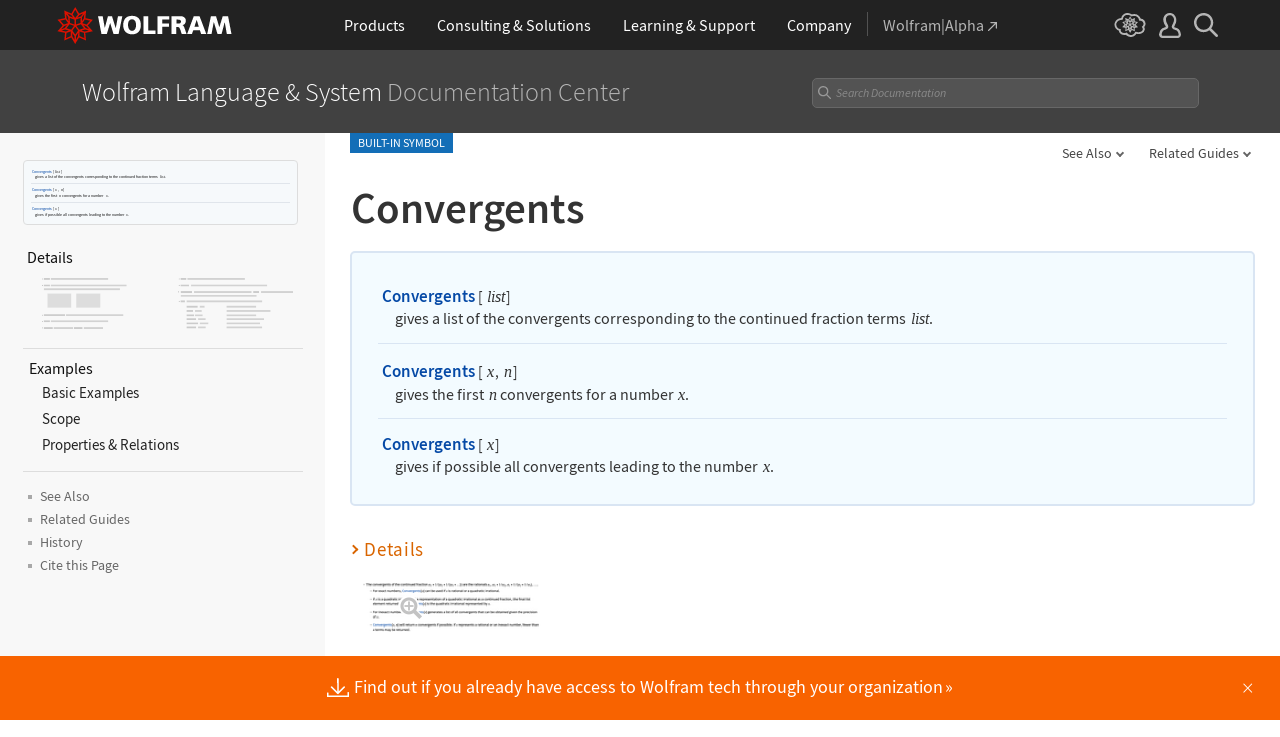

--- FILE ---
content_type: text/css
request_url: https://reference.wolfram.com/language-assets-v2/css/man-page.css
body_size: 2443
content:
/* ==========================================================================
   MANPAGE
   ========================================================================== */
.man-page .main-title { color: #42821f; font-weight: 600; }
.man-page h2 { color: #42821f; border-top: 1px solid #d5d5d5; text-transform: uppercase; margin: 1.66rem 0 .67rem; padding: .33rem 0 0 0; }
.man-page h3 { color: #42821f; margin: 1.33rem 0 1rem 1.33rem; font-weight: 600; }
.man-page p + h3 { margin: 1.33rem 0 1rem 1.33rem; }
.man-page p { margin: 0 0 .33rem 1.33rem; color: #808080; font-size: .93rem; line-height: 1.5; font-weight: 400; }
.man-page p.code { text-indent: -1.33rem; padding: .33rem 0 .33rem 1.33rem; margin: .33rem 0 0 1.33rem; }
.man-page h2 + p.code, .man-page h3 + p.code {  border-top: 0; margin: 0 0 0 1.33rem; padding: 0 0 .33rem 1.33rem; }
.man-page code { font-family: 'Source Code Pro', 'Consolas', 'Menlo' !important; font-size: .87rem; color: #1d1d1d; white-space: pre-line; line-height: 1.2; }
.man-page em { font-family: 'Source Code Pro'; font-weight: 400; color: #8c8c8c; font-size: 1rem; }
.man-page pre { margin: 0 0 1.33rem 1.33rem; background: #f2f2f2; border: 1px solid #d5d5d5; padding: .67rem; }
.man-page .with-file { border: 1px solid #d5d5d5; position: relative; margin: .67rem 0 1.33rem 1.33rem; }
.man-page .with-file pre { background: #fff; border: 0; margin: 0; padding: .67rem; }
.man-page .file-name { margin: 0 3.33rem 0 .67rem; padding: 0 0 0 1rem; top: -.6rem; display: inline-block; position: absolute; color: #5893cf; background: #fff url('/2013/images/file-folder-icon-small.png') no-repeat left center; }
.man-page strong code { font-weight: 600 !important; color: #1d1d1d; }
.man-page .modified { margin: 0 0 1rem 1.33rem; padding-top: .8rem; border-top: 1px solid #d5d5d5; color: #999999; font-style: italic; font-size: .73rem; }
.man-page .mainOuter .mainContent { border-top: .33rem solid #b7b7b7; }
.man-page .NotesTable { margin: 0 0 2.67rem 1.33rem; padding: 0; }
.man-page .NotesTable table { border-collapse: collapse; }
.man-page .lineAboveSpanColumn td, .man-page .topBorder td { border-top: 1px solid #ddd; }
.man-page .TI { letter-spacing: default; color: #8c8c8c; font-size: 1rem; font-weight: 400; }
.man-page .InlineCode { font-size: .87rem; }
.man-page .NotesTable table td { padding: 0 0 .67rem 0; }
.man-page .NotesTable table col:nth-child(1) { width: 0; }
.man-page .NotesTable table col:nth-child(2) { width: 80%; }
.man-page .NotesTable table td:nth-child(3) { text-align: right !important; }

--- FILE ---
content_type: text/css
request_url: https://reference.wolfram.com/language-assets/css/header-language.css
body_size: 14753
content:
/* HEADER STYLES FOR REFERENCE DOCS

   developer:   suef
   requires:    /common/framework/css/framework.en.css
                /language-assets/css/global.css
   Different from cloud version
   ========================================================================== */

.main > header, .main > section, .main > div { padding: 0 3% !important; }
.main #searchlink p, .inner { max-width: 1000px; margin: 0 auto; position: relative; }
/* temporary until build has structures */
.main-content.inner { max-width: 1000px !important; margin-left: auto; margin-right: auto; padding: 0 !important; }
#guide .main > *:not(header):not(section):not(.sticky):not(.main-heading-wrapper) { margin-left: auto; margin-right: auto; }

.inner > .hideable { padding: 0 0 .5rem; }

.topContentWrap { 
   min-height: 40px; 
   padding: 0; z-index: 10; 
   display: grid;
   grid-template-columns: minmax(auto,150px) auto;
   grid-template-areas: "left right";
}

.main-heading-wrapper, .main-heading-wrapper.sticky { top: 42px; }
.workflow .main-heading-wrapper.sticky { background: #e5e5e5; }
.sticky .main-heading-wrapper.open { height: 40px; background: #e5e5e5; }

/* ==========================================================================
   HEADER
   ========================================================================== */
.header { background: #414141; outline: 1px solid transparent; }
.header .inner { padding: 1rem 0 1.2rem; }
.header .header-link { display: inline-block; vertical-align: middle; }
.header .header-link span { font-size: 1.6rem; font-weight: 300; line-height: 1.26; display: block; }
.header .heading1 { color: #fff; }
.header .heading2 { color: #b7b7b7; }
.header .header-link:hover span { color: #fff; }
.header .right { float: right; top: .7rem; position: relative; text-align: right; width: 40.5%; }
.header a.language-home:before { content: ''; background: url('../img/wolf-icon2x.png') no-repeat left bottom; background-size: 18px 36px; display: inline-block; width: 18px; height: 18px; vertical-align: top; margin: 1px .3rem 0 0; opacity: .6; }
a.language-home { font-weight: 300; font-size: .82rem; top: .5rem; position: relative; padding: 0; line-height: 21px; color: #222; opacity: .5; }
a.language-home:hover { opacity: 1; }
.header .right a.language-home { color: #ddd; margin: .5rem 0 0 0; }
.header .right a.language-home:hover { color: #fff; }
footer a.language-home { display: none; }
.header .search { display: block; position: relative; height: 26px; margin: auto; }
.header .search #query { color: #888; font-weight: 300; width: 100%; padding: 3px 27px; background: #535353; border: 1px solid #676767; border-radius: 4px; }
input:-webkit-autofill {
    -webkit-box-shadow: 0 0 0 50px #535353 inset; /* Change the color to your own background color */
    -webkit-text-fill-color: #fff;
}
input:-webkit-autofill:focus {
    -webkit-box-shadow: 0 0 0 50px #535353 inset;
    -webkit-text-fill-color: #fff;
} 
.header .search #query:focus, .header .search #query.term-found { color: #fff; }
.header .search #query::-ms-input-placeholder { color: #888; font-weight: 400; }
.header .search .clearfield { display: none; background: url('../img/close-btn2x.png') no-repeat transparent !important; background-size: 13px 13px !important; border: 0; width: 13px; height: 13px; position: absolute; top: 2px; bottom: 0; margin: auto; right: 10px; opacity: .5; }
.header .search .clearfield:hover { opacity: 1; color: #fff; border-color: #fff; }
.header .search #query::-ms-clear { display: none; width:0; height:0; }
#search-button { background-color: transparent; position: absolute; border: 0; font-size: 0; left: 7px; top: 0; bottom: 0; margin: 7px 0; opacity: .4; }
#search-button:hover { opacity: 1; }

#searchlink { text-align: left; color: #fff; line-height: 27px; background: #676767; padding: 5px 3% !important; }
#spelling_container { margin: 5rem 0 -2.5rem; background: #fff; }
#searchlink p, #spelling_container span { font-size: 13px; font-family: Arial, Verdana, sans-serif; }
#searchlink a { text-decoration: underline; color: #fff; font-family: Arial, Verdana, sans-serif; font-weight: 600; }
#spelling_container a { color: #d07124; font-family: Arial, Verdana, sans-serif; font-weight: 600; }
#spelling_container a:hover { color: #f77700; }
#searchlink p { color: #fff; }
#spelling_container .suggestions { color: #d07124; }
.spelling_alert { max-width: 960px; margin: 0 auto; padding: 0 1rem; }

.main-title-top { color: #848484; font-size: 1.27rem; font-weight: 600; bottom: -7px; position: relative; display: block; }

.sticky { top: 0; }
.main-title + img[width="9"] { display: none; }
.sticky .iconography, .sticky .badge, .sticky .main-heading a { display: none; }
.sticky h1 .special-character.FilledRightTriangle { font-size: 1rem; }

/* ==========================================================================
   BADGE
   ========================================================================== */
.badge { grid-area: left; text-align: center; align-self: baseline; display: inline-block; padding: 6px 8px; font-size: .75rem; text-transform: uppercase; color: #fff; vertical-align: top; background: #848484; }
.function .badge, .blockchain .badge { background: #136eb7; }
#guide .badge, #galleryguide .badge, .howto .badge, #overviewGuide .badge { background: #d96500; }
#techNote .badge { background: #6276b3; }
#tutorial .badge, #tutorialOverview .badge { background: #be5324; }
#monograph .badge, #monograph .badge, #monographOverview .badge { background: #ce7c58; }
.message .badge { background: #dd1100; }
.c .badge, .man-page .badge { background: #3f7f1f; }
.program .badge { background: #42821f; }
.package .badge, #package .badge { background: #608bab; }
.entity .badge { background: #fee3b8; color: #653510; }
.workflow .badge { background: #37a8ac; }

/* ==========================================================================
   NAVIGATION
   ========================================================================== */
.dropdown { float: right; outline: 1px solid transparent; text-align: right; height: 30px; overflow: hidden; }
.dropdown > li { display: inline-block; list-style: none; }
.dropdown .sub_menu { display: none; max-height: 80vh; overflow: auto; text-align: left; }
.dropdown a.menu { color: #646464; display: inline-block; padding: 7px 15px 7px 10px; line-height: 1; font-size: 14px; border-radius: 3px; margin: 2px 2px 0 0; white-space: nowrap; }
.dropdown a.menu:after { right: -4px; position: relative; content: ''; background-image: url('../img/dropdown.svg'); background-position: center center; background-repeat: no-repeat; background-size: contain; display: inline-block; width: 10px; height: 10px; left: 6px; top: 0; }

.dropdown .menu:before { display: none; }
.dropdown .hover .menu, .dropdown .hover .menu:hover, .dropdown a.menu:hover { color: #fff !important; background-color: #d96500; }
.dropdown .hover .menu:after, .dropdown a.menu:hover:after { filter: brightness(0) invert(1);  }
.dropdown .hover .sub_menu { background: #fff; font-size: .94rem; position: absolute; display: block; border: 1px solid #d9d9d9; padding: .35rem 0 .6rem; z-index: 12; min-width: 150px; border-radius: 3px; }
.dropdown .sub_menu a { display: block; padding: .37rem 1.04rem; white-space: nowrap; }
.dropdown .sub_menu a:hover { color: #d96500; }
.dropdown .edge .sub_menu { right: 0; left: auto; }
.dropdown .right-edge .sub_menu { left: auto; right: 0; }
.dropdown .see-also + .sub_menu a, .dropdown .functions + .sub_menu a { font-weight: 600; }

.dropdown .sub_menu hr { background: #ddd; border: 0; height: 1px; margin: .37rem 1.04rem 0; }
.dropdown .other { color: #848484; padding: .37rem 1.04rem; }

/* Collapsed */
.collapsed.open .dropdown .hover .sub_menu { display: block;}
.collapsed-dropdown { 
   grid-area: right; 
   border-radius: 3px; 
   height: 25px; 
   width: 25px; 
   top: 0; 
   right: 0;
   margin: 5px 0; 
   justify-self: center;
   text-align: center; 
   vertical-align: middle; 
   position: relative; 
   display: none; 
   z-index: 10; 
}

.sticky .collapsed-dropdown { top: 0; }
.collapsed-dropdown:hover, .collapsed-dropdown.open { background: #d96402; }
.collapsed-dropdown:hover .square, .collapsed-dropdown.open .square { background: #fff; }
.collapsed-dropdown:active { background: #d96402; }
.collapsed-dropdown:active .square { background: #fff; }
.square { width: 3px; height: 3px; margin: 12px 3px 0 0; vertical-align: top; background: #333; display: inline-block; }
.square:last-of-type { margin: 12px 0 0 0; }
.topContentWrap .dropdown { 
   width: 100%;
   align-self: center;
   left: 0;
   right: 0px;
   align-self: ;
   margin: ;
   margin-right: 0; 
   grid-area: right;
}

.sticky .topContentWrap { 
   z-index: 0; 
   position: relative; 
   display: grid;
   margin: 0; 
   padding: 0; 
   float: none;
   grid-template-columns: auto;
}

.sticky.collapsed .collapsed-dropdown { top: 2px; }
.sticky .main-heading { margin: 0; }
.sticky .main-heading h1, .sticky .main-heading .main-title {
    /* white-space: normal; */
    line-height: 40px;
    /* max-width: 95%; */
    text-overflow: ellipsis;
}
.main-heading-wrapper.sticky { height: auto; }
.main-heading-wrapper.sticky .inner {
  display: grid;
  grid-template-columns: 1fr auto;
}

.main-heading-wrapper.sticky .inner .topContentWrap {
  order: 2;
}

/* ==========================================================================
   Topic Overview links to core-areas
   ========================================================================== */

.topic-overview-link {
    grid-column: 2;
    display: grid;
    width: 98px;
    height: 0px;
    margin-left: 38px;
}

:lang(ja) .topic-overview-link {
    width: 105px;
}

.topic-overview-text {
    color: #8b8b8b;
    margin-left: auto;
    text-align: left;
    font-size: 12px;
    grid-column: 2;
}

.topic-overview-link:hover .topic-overview-text {
    color: #f77700;
}

.topic-overview-link > img {
    position: relative;
    top: 2px;
    float: left;
    right: 5px;
    grid-column: 1;
    grid-row: 1;
}

.topic-overview-chevron {
    color: #f77700;
}

@media all and (max-width: 600px) {
    .topic-overview-link {
        grid-row: 2;
    }
}

@media all and (min-width: 601px) {
    .topic-overview-link + .iconography-wrapper {
        grid-row: 4;
    }
}

/* ==========================================================================
   responsive breakpoint styles
   ========================================================================== */

/* styles for large screens (1200px)
   ========================================================================== */

@media all and (max-width: 1200px) {
    .badge { font-size: .8rem; }
    .header a.language-home, a.language-home { font-size: .875rem; }
    #monograph .sticky .main-heading { padding: 0; }
}
/* styles for medium screens (900px)
   ========================================================================== */

@media all and (max-width: 900px) {
    .header .right { width: 195px; top: .25rem; }
}

/* styles for small screens (600px)
   ========================================================================== */

@media all and (max-width: 600px) {
    .main > header, .main > section, .main > div { padding: 0 12px !important; }
    .main > div.main-heading-wrapper { padding: 0 !important; }
    .badge { margin-left: 12px !important; }
    .main .header span.heading1, .main .header span.heading2 { font-size: 1rem; }
    .main .header span.heading1 { text-transform: uppercase; }
    .main .header .inner { padding: .5rem 0 .5rem !important; }
    .main-heading-wrapper.sticky .inner { grid-template-columns: calc(100% - 50px) 50px; }

   
    .main .header .right { display: inline-block; }
    .main .header .search { display: none; }
    .main .header .right a.language-home { font-size: 0; display: inline-block; top: 0; position: relative; margin: 0; }

    .main-heading-wrapper.open .topContentWrap {
      grid-template-columns: minmax(auto,150px) auto minmax(auto,50px);
      row-gap: 0;
      grid-template-areas: 
      "left center right" 
      "bottom bottom bottom";
      grid-template-rows: auto;
   }

    .main-heading-wrapper.open.sticky .topContentWrap {
      padding-right: 0;
      grid-template-columns: minmax(auto,50px);
      grid-template-areas: 
      "right" 
      "bottom";
   }

   .open .topContentWrap { background: #e5e5e5; }

   .collapsed-dropdown.open ~ .dropdown { 
      /*grid-area: center;*/
      display: block; 
      visibility: visible; 
      width: 100% !important; 
      background: #e5e5e5; 
      position: absolute; 
      padding: 0 .5rem 15px 0; 
      height: 40px; z-index: 10; margin: 0; 
      text-align: center; overflow: visible; 
      position: relative;
      top: 0; left: 0; right: 0;
      display: flex !important;
      align-items: center;
      justify-content: center;
   }

   .collapsed-dropdown.open ~ .dropdown a.menu { margin: 1px 2px 0 0; }
   .sticky .collapsed-dropdown.open ~ .dropdown { 
      top: 80px; position: fixed; margin: 0; 
      padding-right: 20px; 
   }

   .topContentWrap .dropdown.hide { 
      grid-area: bottom !important; 
      display: inline-block !important; 
      visibility: hidden; 
      position: absolute; 
   }

    .topContentWrap + .main-title { margin: 1rem 0; }
    .main-title { font-size: 2.3rem; }
    .sticky .topContentWrap + .main-title { margin: 0; }

    .topContentWrap .collapsed-dropdown { 
      display: block; 
      grid-area: right;
      justify-content: flex-end;
      justify-self: flex-end;
      margin-right: 13px;
       top: 3px;
    }

   .main-heading-wrapper.open .topContentWrap .dropdown {
      display: block;
   }

   .main-heading-wrapper .topContentWrap .dropdown {
      grid-area: bottom;
      display: none;
      margin: 0;
   }

   .dropdown a.menu { font-size: 13px; }
   .dropdown .sub_menu { width: 100%; display: none; }
   .open .dropdown a.menu { padding: 5px 9px 5px 4px; font-size: 12px; }

   .iconography { height: auto; }
   .iconography .new { text-align: left; width: 100%; }
}
@media all and (max-width: 500px) {
    .main-heading-wrapper h1 { font-size: 2rem; }
    .main-heading { padding: 0; }
    .workflow-tabs li { margin: .55rem -4px 0 0; }

    .iconography .new { font-size: 1rem; }


    .sticky .dropdown .sub_menu, .sticky .dropdown .right-edge .sub_menu { left: 0; right: 0; margin: 0 auto; position: fixed; }
    .dropdown .right-edge { position: static; }
}

